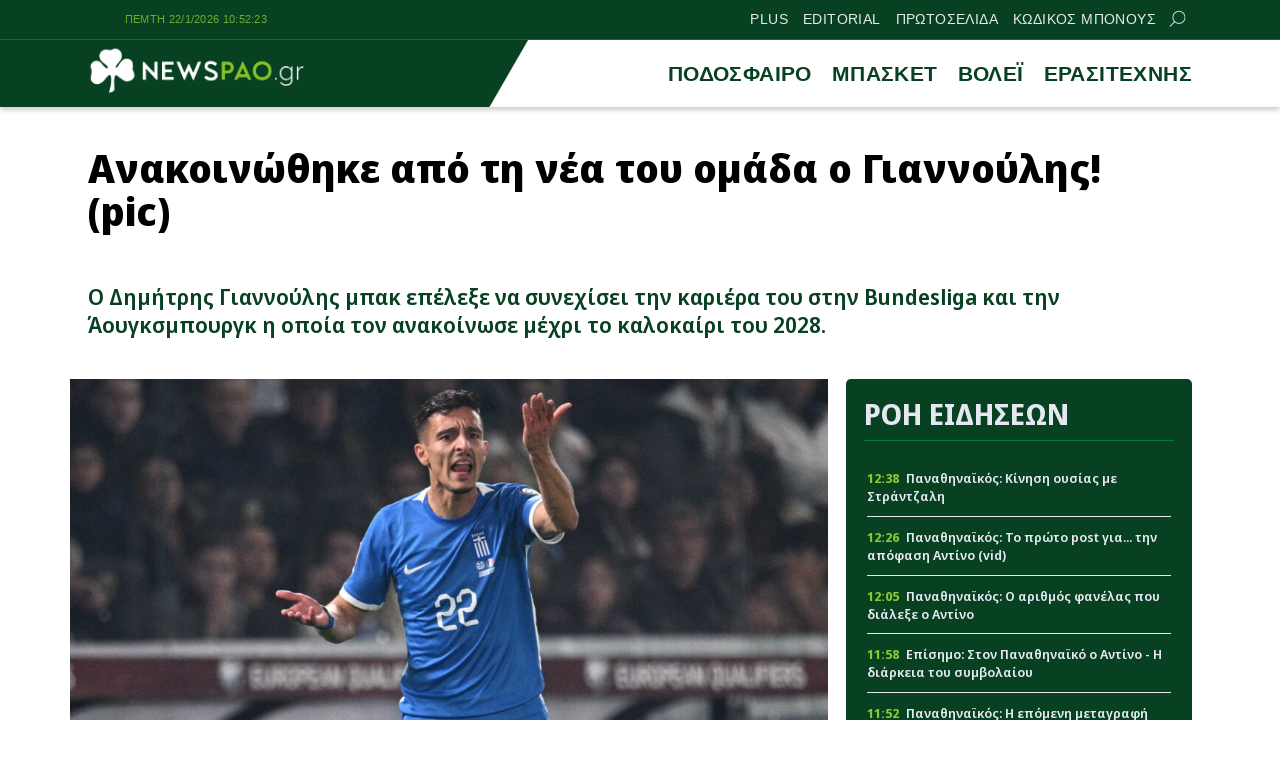

--- FILE ---
content_type: text/html; charset=UTF-8
request_url: https://newspao.gr/podosfairo/587361_anakoinothike-apo-ti-nea-toy-omada-o-giannoylis-pic.html
body_size: 18555
content:
<!doctype html>
<html lang="el" class="no-js">
	    <head>
		<meta charset="UTF-8">
			<meta name="referrer" content="always" />
	<meta http-equiv="X-UA-Compatible" content="IE=edge,chrome=1">
	<meta name="viewport" content="width=device-width, initial-scale=1.0">
	<meta name="theme-color" content="#084022">
	<meta name="msapplication-navbutton-color" content="#084022">
	<meta name="apple-mobile-web-app-capable" content="yes">
	<meta name="apple-mobile-web-app-status-bar-style" content="black-translucent">
	<meta name="robots" content="max-image-preview:large">
		
	<meta property="fb:pages" content="https://www.facebook.com/newspao.gr">
	<meta property="og:locale" content="el_GR">
	<meta property="og:site_name" content="Newspao.gr">
	<meta property="og:type" content="article">		
	<meta property="og:url" content="https://newspao.gr/podosfairo/587361_anakoinothike-apo-ti-nea-toy-omada-o-giannoylis-pic.html">
	<meta property="og:updated_time" content="2024-07-23T16:49:11+03:00">
	<meta property="og:title" content="Ανακοινώθηκε από τη νέα του ομάδα ο Γιαννούλης! (pic) | ΠΑΟ νέα και Ειδήσεις">
	<meta property="og:description" content="Ο Δημήτρης Γιαννούλης μπακ επέλεξε να συνεχίσει την καριέρα του στην Bundesliga και την Άουγκσμπουργκ η οποία τον ανακοίνωσε μέχρι το καλοκαίρι του 2028. | Δημήτρης Γιαννούλης | Παναθηναϊκός Ειδήσεις Ποδόσφαιρο - ΠΑΟ νεα | ΠΑΝΑΘΗΝΑΙΚΟΣ ΠΟΔΟΣΦΑΙΡΟ">
	<meta property="og:image" content="https://newspao.gr/wp-content/uploads/og/582802.jpg">
	<meta property="og:image:url" content="https://newspao.gr/wp-content/uploads/og/582802.jpg">
	<meta property="og:image:secure_url" content="https://newspao.gr/wp-content/uploads/og/582802.jpg">
	<meta property="og:image:width" content="2560">
	<meta property="og:image:height" content="1707">
			<meta property="article:section" content="Παναθηναϊκός Ειδήσεις Ποδόσφαιρο - ΠΑΟ νεα">
				<meta property="article:tag" content="Δημήτρης Γιαννούλης">
			<meta property="article:tag" content="Παναθηναϊκός Ειδήσεις Ποδόσφαιρο - ΠΑΟ νεα">
			<meta property="article:tag" content="ΠΑΝΑΘΗΝΑΙΚΟΣ ΠΟΔΟΣΦΑΙΡΟ">
				<meta property="article:published_time" content="2024-07-23T16:49:11+03:00">
		<meta property="article:modified_time" content="2024-07-23T16:49:11+03:00">
	<meta name="twitter:card" content="summary_large_image">
	<meta name="twitter:title" content="Ανακοινώθηκε από τη νέα του ομάδα ο Γιαννούλης! (pic) | ΠΑΟ νέα και Ειδήσεις">
	<meta name="twitter:url" content="https://newspao.gr/podosfairo/587361_anakoinothike-apo-ti-nea-toy-omada-o-giannoylis-pic.html">
	<meta name="twitter:description" content="Ο Δημήτρης Γιαννούλης μπακ επέλεξε να συνεχίσει την καριέρα του στην Bundesliga και την Άουγκσμπουργκ η οποία τον ανακοίνωσε μέχρι το καλοκαίρι του 2028. | Δημήτρης Γιαννούλης | Παναθηναϊκός Ειδήσεις Ποδόσφαιρο - ΠΑΟ νεα | ΠΑΝΑΘΗΝΑΙΚΟΣ ΠΟΔΟΣΦΑΙΡΟ">
	<meta name="twitter:image" content="https://newspao.gr/wp-content/uploads/og/582802.jpg">
	<link rel="image_src" href="https://newspao.gr/wp-content/uploads/og/582802.jpg">
	
	
<script data-schema="NewsArticle" type="application/ld+json">		
	{"@context":"http://schema.org",
		"@type":"NewsArticle",
		"@id":"https://newspao.gr/podosfairo/587361_anakoinothike-apo-ti-nea-toy-omada-o-giannoylis-pic.html",
		"description":"Ο Δημήτρης Γιαννούλης μπακ επέλεξε να συνεχίσει την καριέρα του στην Bundesliga και την Άουγκσμπουργκ η οποία τον ανακοίνωσε μέχρι το καλοκαίρι του 2028. | Δημήτρης Γιαννούλης | Παναθηναϊκός Ειδήσεις Ποδόσφαιρο - ΠΑΟ νεα | ΠΑΝΑΘΗΝΑΙΚΟΣ ΠΟΔΟΣΦΑΙΡΟ",
		"image": {
				"@type": "ImageObject",
				"url": "https://newspao.gr/wp-content/uploads/og/582802.jpg",
				"width": 2560,
				"height": 1707			},
		"url": "https://newspao.gr/podosfairo/587361_anakoinothike-apo-ti-nea-toy-omada-o-giannoylis-pic.html",
		"alternativeHeadline":"Ανακοινώθηκε από τη νέα του ομάδα ο Γιαννούλης! (pic) | ΠΑΟ νέα και Ειδήσεις",
		"dateCreated":"2024-07-23T16:49:11+03:00",
		"dateModified":"2024-07-23T16:49:11+03:00",
		"datePublished":"2024-07-23T16:49:11+03:00",
		"isAccessibleForFree": "http://schema.org/True",
		"keywords":"Δημήτρης Γιαννούλης,Παναθηναϊκός Ειδήσεις Ποδόσφαιρο - ΠΑΟ νεα,ΠΑΝΑΘΗΝΑΙΚΟΣ ΠΟΔΟΣΦΑΙΡΟ",
		"articleSection": "Παναθηναϊκός Ειδήσεις Ποδόσφαιρο - ΠΑΟ νεα",
		"headline":"Ανακοινώθηκε από τη νέα του ομάδα ο Γιαννούλης! (pic) | ΠΑΟ νέα και Ειδήσεις",
		"wordCount":"154",
		"author":{
			"@type":"Person",
			"name":"Σπύρος Φλώρος",
			"url" : "https://newspao.gr/author/newspao_gr",
			"description" : "Η μεγάλη του αγάπη είναι ο Παναθηναϊκός. Ο Σπύρος Φλώρος σπούδασε δημοσιογραφία με σκοπό να υπηρετεί την αγαπημένη του ομάδα. Από μικρός ασχολείται με την αγαπημένο του Παναθηναϊκό. Γνωρίζει Αγγλικά. Επικοινωνία: spyros.floros@newspao.gr"
		},
		"thumbnailUrl":"https://newspao.gr/wp-content/uploads/og/582802.jpg",
		"articleBody": "Ο πρώην αμυντικός του ΠΑΟΚ και της Νόριτς ο οποίος έπαιξε δυνατά για τον Παναθηναϊκό.

Ο Γιαννούλης επέλεξε την φανέλα με τον αριθμό 13 και πόζαρε για τις πρώτες φωτογραφίες στον νέο σταθμό της καριέρας του.

Στόχος του παίκτη ήταν να παραμείνει στον εξωτερικό με τον Παναθηναϊκό να του καταθέτει μια εξαιρετική πρόταση όμως να μην τον κάνει δικό του.

Αναλυτικά οι δηλώσεις του:

«Οι συζητήσεις με την Άουγκσμπουργκ ήταν πολύ θετικές από το ξεκίνημα και είμαι πολύ χαρούμενος που θα ενταχθώ στην προετοιμασία που θα γίνει στην Νότιο Αφρική.

Είναι μία καλή ευκαιρία να γνωρίσω την ομάδα και να προσαρμοστώ γρήγορα. Είναι κάτι πολύ σημαντικό για μένα, διότι θέλω να εντυπωσιάσω από την αρχή με τις εμφανίσεις μου και την προσήλωση μου, ώστε να πετύχουμε τους κοινούς μας στόχους»

Δείτε παρακάτω:

Our new number 13, Dimitris Giannoulis &#x1f44f;

FC Augsburg welcomes the Greek international who joins us on a contract until 2028. Welcome, Dimitris! pic.twitter.com/iu8vcz42jx

— FC Augsburg (@FCA_World) July 23, 2024


&nbsp;",
		"mainEntityOfPage": {
			"@type": "WebPage",
			"url": "https://newspao.gr/podosfairo/587361_anakoinothike-apo-ti-nea-toy-omada-o-giannoylis-pic.html",
			"name":"Ανακοινώθηκε από τη νέα του ομάδα ο Γιαννούλης! (pic) | ΠΑΟ νέα και Ειδήσεις",
			"thumbnailUrl":"https://newspao.gr/wp-content/uploads/og/582802.jpg",
			"dateCreated":"2024-07-23T16:49:11+03:00",
			"dateModified":"2024-07-23T16:49:11+03:00",
			"datePublished":"2024-07-23T16:49:11+03:00",
			"inLanguage": "el",
			"breadcrumb" : {
			"@type" : "BreadcrumbList",
			"itemListElement" : [{
				"@type" : "ListItem",
				"position" : "1",
				"name" : "Newspao.gr",
				"item" : {
					"@type" : "Thing",
					"@id" : "https://newspao.gr"
				}
			},
			{
				"@type" : "ListItem",
				"position" : "2",
				"name" : "Παναθηναϊκός Ειδήσεις Ποδόσφαιρο - ΠΑΟ νεα",
				"item" : {
					"@type" : "Thing",
					"@id" : "https://newspao.gr/podosfairo"
				}
			},
			{
				"@type" : "ListItem",
				"position" : "3",
				"name" : "Ανακοινώθηκε από τη νέα του ομάδα ο Γιαννούλης! (pic) | ΠΑΟ νέα και Ειδήσεις"
			}]
			}
		
		},
		"about":[
				{
				"@type" : "Thing",
				"name" : "Δημήτρης Γιαννούλης"
			},				{
				"@type" : "Thing",
				"name" : "Παναθηναϊκός Ειδήσεις Ποδόσφαιρο - ΠΑΟ νεα"
			},				{
				"@type" : "Thing",
				"name" : "ΠΑΝΑΘΗΝΑΙΚΟΣ ΠΟΔΟΣΦΑΙΡΟ"
			}			],
			"publisher":{
				"@type":"NewsMediaOrganization",
				"name":"Newspao.gr",
				"url":"https://newspao.gr",
				"sameAs": [
					"https://www.facebook.com/newspao.gr"
				],
			"logo":{
				"@type":"ImageObject",
				"url":"https://newspao.gr/wp-content/themes/netway_newspao/img/np_logo.png",
				"width":480,
				"height":105
			}
			}
	}
		
		</script><script data-schema="NewsMediaOrganization" type="application/ld+json">		
		{"@context":"http://schema.org",
		"@type":"NewsMediaOrganization",
		"name":"Newspao.gr",
		"url":"https://newspao.gr",
		"logo":{
				"@type":"ImageObject",
				"url":"https://newspao.gr/wp-content/themes/netway_newspao/img/np_logo.png",
				"width":480,
				"height":105
			}
		
	}
	</script>			
	<script src="//cdn.orangeclickmedia.com/tech/newspao.gr/ocm.js" async="async"></script>
	<meta name="google-site-verification" content="oYi4Ni5Ln3OTsgXdOhTRUoEpJ_VfOAMKp821quiya0k" />

<script>!function(n){if(!window.cnx){window.cnx={},window.cnx.cmd=[];var t=n.createElement('iframe');t.src='javascript:false'; t.display='none',t.onload=function(){var n=t.contentWindow.document,c=n.createElement('script');c.src='//cd.connatix.com/connatix.player.js?cid=802bc865-afca-472a-8b42-6b7ce9fd58ba&pid=f5bae7ae-be72-45c7-a59b-be958af44c58',c.setAttribute('async','1'),c.setAttribute('type','text/javascript'),n.body.appendChild(c)},n.head.appendChild(t)}}(document);</script>

<script>!function(n){if(!window.cnx){window.cnx={},window.cnx.cmd=[];var t=n.createElement('iframe');t.src='javascript:false'; t.display='none',t.onload=function(){var n=t.contentWindow.document,c=n.createElement('script');c.src='//cd.connatix.com/connatix.player.js?cid=802bc865-afca-472a-8b42-6b7ce9fd58ba&pid=a96593e8-84af-4293-9138-8b05ee8c28d2',c.setAttribute('async','1'),c.setAttribute('type','text/javascript'),n.body.appendChild(c)},n.head.appendChild(t)}}(document);</script>

<script data-moa-script src="//servedbynxus.com/o.js?uid=50e38713ff8c26f6a049cb1d" type="text/javascript"></script>	<script src="https://t.atmng.io/adweb/xaa06cpWl.prod.js" async></script>

		<style>
#wpadminbar #wp-admin-bar-wccp_free_top_button .ab-icon:before {
	content: "\f160";
	color: #02CA02;
	top: 3px;
}
#wpadminbar #wp-admin-bar-wccp_free_top_button .ab-icon {
	transform: rotate(45deg);
}
</style>
<meta name='robots' content='index, follow, max-image-preview:large, max-snippet:-1, max-video-preview:-1' />

	<!-- This site is optimized with the Yoast SEO Premium plugin v22.4 (Yoast SEO v22.4) - https://yoast.com/wordpress/plugins/seo/ -->
	<title>Ανακοινώθηκε από τη νέα του ομάδα ο Γιαννούλης! (pic) | ΠΑΟ νέα και Ειδήσεις</title>
	<meta name="description" content="Ο Δημήτρης Γιαννούλης μπακ επέλεξε να συνεχίσει την καριέρα του στην Bundesliga και την Άουγκσμπουργκ η οποία τον ανακοίνωσε μέχρι το καλοκαίρι του 2028." />
	<link rel="canonical" href="https://newspao.gr/podosfairo/587361_anakoinothike-apo-ti-nea-toy-omada-o-giannoylis-pic.html" />
	<!-- / Yoast SEO Premium plugin. -->


<link rel='dns-prefetch' href='//fonts.googleapis.com' />
<link rel='stylesheet' id='sgr-css' href='https://newspao.gr/wp-content/plugins/simple-google-recaptcha/sgr.css?ver=1701791192' type='text/css' media='all' />
<style id='classic-theme-styles-inline-css' type='text/css'>
/*! This file is auto-generated */
.wp-block-button__link{color:#fff;background-color:#32373c;border-radius:9999px;box-shadow:none;text-decoration:none;padding:calc(.667em + 2px) calc(1.333em + 2px);font-size:1.125em}.wp-block-file__button{background:#32373c;color:#fff;text-decoration:none}
</style>
<link rel='stylesheet' id='required-css' href='https://newspao.gr/wp-content/themes/netway_newspao/css/required.css?ver=1.91' type='text/css' media='all' />
<link rel='stylesheet' id='main-css' href='https://newspao.gr/wp-content/themes/netway_newspao/css/main.css?ver=1.91' type='text/css' media='all' />
<link rel='stylesheet' id='responsive-css' href='https://newspao.gr/wp-content/themes/netway_newspao/css/responsive.css?ver=1.91' type='text/css' media='all' />
<link rel='stylesheet' id='__EPYT__style-css' href='https://newspao.gr/wp-content/plugins/youtube-embed-plus/styles/ytprefs.min.css?ver=14.2.1' type='text/css' media='all' />
<style id='__EPYT__style-inline-css' type='text/css'>

                .epyt-gallery-thumb {
                        width: 33.333%;
                }
                
</style>
<script type="text/javascript" id="sgr-js-extra">
/* <![CDATA[ */
var sgr = {"sgr_site_key":"6Lc-60wUAAAAAA6vy8XLDGEJDDo4AlgxpiC_kwVO"};
/* ]]> */
</script>
<script type="text/javascript" src="https://newspao.gr/wp-content/plugins/simple-google-recaptcha/sgr.js?ver=1712667324" id="sgr-js"></script>
<script type="text/javascript" src="https://newspao.gr/wp-includes/js/jquery/jquery.min.js?ver=3.7.1" id="jquery-core-js"></script>
<script type="text/javascript" id="__ytprefs__-js-extra">
/* <![CDATA[ */
var _EPYT_ = {"ajaxurl":"https:\/\/newspao.gr\/wp-admin\/admin-ajax.php","security":"5f8a0a44e2","gallery_scrolloffset":"20","eppathtoscripts":"https:\/\/newspao.gr\/wp-content\/plugins\/youtube-embed-plus\/scripts\/","eppath":"https:\/\/newspao.gr\/wp-content\/plugins\/youtube-embed-plus\/","epresponsiveselector":"[\"iframe.__youtube_prefs__\",\"iframe[src*='youtube.com']\",\"iframe[src*='youtube-nocookie.com']\",\"iframe[data-ep-src*='youtube.com']\",\"iframe[data-ep-src*='youtube-nocookie.com']\",\"iframe[data-ep-gallerysrc*='youtube.com']\"]","epdovol":"1","version":"14.2.1","evselector":"iframe.__youtube_prefs__[src], iframe[src*=\"youtube.com\/embed\/\"], iframe[src*=\"youtube-nocookie.com\/embed\/\"]","ajax_compat":"","maxres_facade":"eager","ytapi_load":"light","pause_others":"","stopMobileBuffer":"1","facade_mode":"","not_live_on_channel":"","vi_active":"","vi_js_posttypes":[]};
/* ]]> */
</script>
<script type="text/javascript" src="https://newspao.gr/wp-content/plugins/youtube-embed-plus/scripts/ytprefs.min.js?ver=14.2.1" id="__ytprefs__-js"></script>
<script type="text/javascript" id="wbcr_clearfy-css-lazy-load-js-extra">
/* <![CDATA[ */
var wbcr_clearfy_async_links = {"wbcr_clearfy-google-fonts":"https:\/\/fonts.googleapis.com\/css2?family=Noto%20Sans%20Display:ital,wght@0,100;0,200;0,300;0,400;0,500;0,600;0,700;0,800;0,900;1,100;1,200;1,300;1,400;1,500;1,600;1,700;1,800;1,900&display=swap"};
/* ]]> */
</script>
<script type="text/javascript" src="https://newspao.gr/wp-content/plugins/clearfy/assets/js/css-lazy-load.min.js?ver=2.2.1" id="wbcr_clearfy-css-lazy-load-js"></script>
<script id="wpcp_disable_selection" type="text/javascript">
var image_save_msg='You are not allowed to save images!';
	var no_menu_msg='Context Menu disabled!';
	var smessage = "Content is protected !!";

function disableEnterKey(e)
{
	var elemtype = e.target.tagName;
	
	elemtype = elemtype.toUpperCase();
	
	if (elemtype == "TEXT" || elemtype == "TEXTAREA" || elemtype == "INPUT" || elemtype == "PASSWORD" || elemtype == "SELECT" || elemtype == "OPTION" || elemtype == "EMBED")
	{
		elemtype = 'TEXT';
	}
	
	if (e.ctrlKey){
     var key;
     if(window.event)
          key = window.event.keyCode;     //IE
     else
          key = e.which;     //firefox (97)
    //if (key != 17) alert(key);
     if (elemtype!= 'TEXT' && (key == 97 || key == 65 || key == 67 || key == 99 || key == 88 || key == 120 || key == 26 || key == 85  || key == 86 || key == 83 || key == 43 || key == 73))
     {
		if(wccp_free_iscontenteditable(e)) return true;
		show_wpcp_message('You are not allowed to copy content or view source');
		return false;
     }else
     	return true;
     }
}


/*For contenteditable tags*/
function wccp_free_iscontenteditable(e)
{
	var e = e || window.event; // also there is no e.target property in IE. instead IE uses window.event.srcElement
  	
	var target = e.target || e.srcElement;

	var elemtype = e.target.nodeName;
	
	elemtype = elemtype.toUpperCase();
	
	var iscontenteditable = "false";
		
	if(typeof target.getAttribute!="undefined" ) iscontenteditable = target.getAttribute("contenteditable"); // Return true or false as string
	
	var iscontenteditable2 = false;
	
	if(typeof target.isContentEditable!="undefined" ) iscontenteditable2 = target.isContentEditable; // Return true or false as boolean

	if(target.parentElement.isContentEditable) iscontenteditable2 = true;
	
	if (iscontenteditable == "true" || iscontenteditable2 == true)
	{
		if(typeof target.style!="undefined" ) target.style.cursor = "text";
		
		return true;
	}
}

////////////////////////////////////
function disable_copy(e)
{	
	var e = e || window.event; // also there is no e.target property in IE. instead IE uses window.event.srcElement
	
	var elemtype = e.target.tagName;
	
	elemtype = elemtype.toUpperCase();
	
	if (elemtype == "TEXT" || elemtype == "TEXTAREA" || elemtype == "INPUT" || elemtype == "PASSWORD" || elemtype == "SELECT" || elemtype == "OPTION" || elemtype == "EMBED")
	{
		elemtype = 'TEXT';
	}
	
	if(wccp_free_iscontenteditable(e)) return true;
	
	var isSafari = /Safari/.test(navigator.userAgent) && /Apple Computer/.test(navigator.vendor);
	
	var checker_IMG = '';
	if (elemtype == "IMG" && checker_IMG == 'checked' && e.detail >= 2) {show_wpcp_message(alertMsg_IMG);return false;}
	if (elemtype != "TEXT")
	{
		if (smessage !== "" && e.detail == 2)
			show_wpcp_message(smessage);
		
		if (isSafari)
			return true;
		else
			return false;
	}	
}

//////////////////////////////////////////
function disable_copy_ie()
{
	var e = e || window.event;
	var elemtype = window.event.srcElement.nodeName;
	elemtype = elemtype.toUpperCase();
	if(wccp_free_iscontenteditable(e)) return true;
	if (elemtype == "IMG") {show_wpcp_message(alertMsg_IMG);return false;}
	if (elemtype != "TEXT" && elemtype != "TEXTAREA" && elemtype != "INPUT" && elemtype != "PASSWORD" && elemtype != "SELECT" && elemtype != "OPTION" && elemtype != "EMBED")
	{
		return false;
	}
}	
function reEnable()
{
	return true;
}
document.onkeydown = disableEnterKey;
document.onselectstart = disable_copy_ie;
if(navigator.userAgent.indexOf('MSIE')==-1)
{
	document.onmousedown = disable_copy;
	document.onclick = reEnable;
}
function disableSelection(target)
{
    //For IE This code will work
    if (typeof target.onselectstart!="undefined")
    target.onselectstart = disable_copy_ie;
    
    //For Firefox This code will work
    else if (typeof target.style.MozUserSelect!="undefined")
    {target.style.MozUserSelect="none";}
    
    //All other  (ie: Opera) This code will work
    else
    target.onmousedown=function(){return false}
    target.style.cursor = "default";
}
//Calling the JS function directly just after body load
window.onload = function(){disableSelection(document.body);};

//////////////////special for safari Start////////////////
var onlongtouch;
var timer;
var touchduration = 1000; //length of time we want the user to touch before we do something

var elemtype = "";
function touchstart(e) {
	var e = e || window.event;
  // also there is no e.target property in IE.
  // instead IE uses window.event.srcElement
  	var target = e.target || e.srcElement;
	
	elemtype = window.event.srcElement.nodeName;
	
	elemtype = elemtype.toUpperCase();
	
	if(!wccp_pro_is_passive()) e.preventDefault();
	if (!timer) {
		timer = setTimeout(onlongtouch, touchduration);
	}
}

function touchend() {
    //stops short touches from firing the event
    if (timer) {
        clearTimeout(timer);
        timer = null;
    }
	onlongtouch();
}

onlongtouch = function(e) { //this will clear the current selection if anything selected
	
	if (elemtype != "TEXT" && elemtype != "TEXTAREA" && elemtype != "INPUT" && elemtype != "PASSWORD" && elemtype != "SELECT" && elemtype != "EMBED" && elemtype != "OPTION")	
	{
		if (window.getSelection) {
			if (window.getSelection().empty) {  // Chrome
			window.getSelection().empty();
			} else if (window.getSelection().removeAllRanges) {  // Firefox
			window.getSelection().removeAllRanges();
			}
		} else if (document.selection) {  // IE?
			document.selection.empty();
		}
		return false;
	}
};

document.addEventListener("DOMContentLoaded", function(event) { 
    window.addEventListener("touchstart", touchstart, false);
    window.addEventListener("touchend", touchend, false);
});

function wccp_pro_is_passive() {

  var cold = false,
  hike = function() {};

  try {
	  const object1 = {};
  var aid = Object.defineProperty(object1, 'passive', {
  get() {cold = true}
  });
  window.addEventListener('test', hike, aid);
  window.removeEventListener('test', hike, aid);
  } catch (e) {}

  return cold;
}
/*special for safari End*/
</script>
<script id="wpcp_disable_Right_Click" type="text/javascript">
document.ondragstart = function() { return false;}
	function nocontext(e) {
	   return false;
	}
	document.oncontextmenu = nocontext;
</script>
<style>
.unselectable
{
-moz-user-select:none;
-webkit-user-select:none;
cursor: default;
}
html
{
-webkit-touch-callout: none;
-webkit-user-select: none;
-khtml-user-select: none;
-moz-user-select: none;
-ms-user-select: none;
user-select: none;
-webkit-tap-highlight-color: rgba(0,0,0,0);
}
</style>
<script id="wpcp_css_disable_selection" type="text/javascript">
var e = document.getElementsByTagName('body')[0];
if(e)
{
	e.setAttribute('unselectable',"on");
}
</script>
      <meta name="onesignal" content="wordpress-plugin"/>
            <script>

      window.OneSignal = window.OneSignal || [];

      OneSignal.push( function() {
        OneSignal.SERVICE_WORKER_UPDATER_PATH = "OneSignalSDKUpdaterWorker.js.php";
                      OneSignal.SERVICE_WORKER_PATH = "OneSignalSDKWorker.js.php";
                      OneSignal.SERVICE_WORKER_PARAM = { scope: "/" };
        OneSignal.setDefaultNotificationUrl("https://newspao.gr");
        var oneSignal_options = {};
        window._oneSignalInitOptions = oneSignal_options;

        oneSignal_options['wordpress'] = true;
oneSignal_options['appId'] = '1b2305a1-4742-42ff-a443-2dfbc194437c';
oneSignal_options['allowLocalhostAsSecureOrigin'] = true;
oneSignal_options['welcomeNotification'] = { };
oneSignal_options['welcomeNotification']['disable'] = true;
oneSignal_options['path'] = "https://newspao.gr/wp-content/plugins/onesignal-free-web-push-notifications/sdk_files/";
oneSignal_options['safari_web_id'] = "web.onesignal.auto.5d56d362-2565-48e1-9c7d-b5c325eeeb04";
oneSignal_options['persistNotification'] = true;
oneSignal_options['promptOptions'] = { };
oneSignal_options['promptOptions']['actionMessage'] = "Θέλεις να μαθαίνεις πρώτος όλα τα νέα του Παναθηναϊκου;";
oneSignal_options['promptOptions']['exampleNotificationTitleDesktop'] = "Παράδειγμα ειδοποίησης";
oneSignal_options['promptOptions']['exampleNotificationMessageDesktop'] = "Οι ειδοποιήσεις θα εμφανίζονται στον υπολογιστή σας";
oneSignal_options['promptOptions']['exampleNotificationTitleMobile'] = "Παράδειγμα ειδοποίησης";
oneSignal_options['promptOptions']['exampleNotificationMessageMobile'] = "Οι ειδοποιήσεις θα εμφανίζονται στο κινητό/τάμπλετ σας";
oneSignal_options['promptOptions']['exampleNotificationCaption'] = "Μπορείτε να απεγγραφείτε οποιαδήποτε στιγμή";
oneSignal_options['promptOptions']['acceptButtonText'] = "ΟΧΙ";
oneSignal_options['promptOptions']['cancelButtonText'] = "ΝΑΙ";
oneSignal_options['promptOptions']['siteName'] = "https://newspao.gr";
oneSignal_options['promptOptions']['autoAcceptTitle'] = "Επιλέξτε Εγγραφή";
oneSignal_options['notifyButton'] = { };
oneSignal_options['notifyButton']['enable'] = true;
oneSignal_options['notifyButton']['position'] = 'bottom-left';
oneSignal_options['notifyButton']['theme'] = 'inverse';
oneSignal_options['notifyButton']['size'] = 'small';
oneSignal_options['notifyButton']['showCredit'] = true;
oneSignal_options['notifyButton']['text'] = {};
oneSignal_options['notifyButton']['text']['tip.state.unsubscribed'] = 'Εγγραφείτε στις ειδοποιήσεις';
oneSignal_options['notifyButton']['text']['tip.state.subscribed'] = 'Εγγραφήκατε με επιτυχία στις ειδοποιήσεις';
oneSignal_options['notifyButton']['text']['tip.state.blocked'] = 'Έχετε μπλοκάρει τις ειδοποιήσεις';
oneSignal_options['notifyButton']['text']['message.action.subscribed'] = 'Ευχαριστούμε για την εγγραφή σας';
oneSignal_options['notifyButton']['text']['message.action.resubscribed'] = 'Είστε εγγεγραμμένος στις ειδοποιήσεις';
oneSignal_options['notifyButton']['text']['message.action.unsubscribed'] = 'Δεν θα λάβετε ειδοποίηση στο μέλλον';
oneSignal_options['notifyButton']['text']['dialog.main.title'] = 'Θέλετε να λαμβάνετε ειδοποιήσεις για όλα τα νέα του ΠΑΟ;';
oneSignal_options['notifyButton']['text']['dialog.main.button.subscribe'] = 'Εγγραφή';
oneSignal_options['notifyButton']['text']['dialog.main.button.unsubscribe'] = 'Απεγγραφή';
oneSignal_options['notifyButton']['text']['dialog.blocked.title'] = 'Επιλέξτε εδώ για να λαμβάνετε ειδοποιήσεις';
oneSignal_options['notifyButton']['text']['dialog.blocked.message'] = 'Ακολουθήστε τις οδηγίες για να λαμβάνετε ειδοποιήσεις';
oneSignal_options['notifyButton']['colors'] = {};
oneSignal_options['notifyButton']['offset'] = {};
oneSignal_options['notifyButton']['offset']['bottom'] = '12px';
oneSignal_options['notifyButton']['offset']['left'] = '12px';
oneSignal_options['notifyButton']['offset']['right'] = '12px';
                OneSignal.init(window._oneSignalInitOptions);
                OneSignal.showSlidedownPrompt();      });

      function documentInitOneSignal() {
        var oneSignal_elements = document.getElementsByClassName("OneSignal-prompt");

        var oneSignalLinkClickHandler = function(event) { OneSignal.push(['registerForPushNotifications']); event.preventDefault(); };        for(var i = 0; i < oneSignal_elements.length; i++)
          oneSignal_elements[i].addEventListener('click', oneSignalLinkClickHandler, false);
      }

      if (document.readyState === 'complete') {
           documentInitOneSignal();
      }
      else {
           window.addEventListener("load", function(event){
               documentInitOneSignal();
          });
      }
    </script>
<link rel="icon" href="https://newspao.gr/wp-content/uploads/2022/09/cropped-trifilli_512x512-32x32.png" sizes="32x32" />
<link rel="icon" href="https://newspao.gr/wp-content/uploads/2022/09/cropped-trifilli_512x512-192x192.png" sizes="192x192" />
<link rel="apple-touch-icon" href="https://newspao.gr/wp-content/uploads/2022/09/cropped-trifilli_512x512-180x180.png" />
<meta name="msapplication-TileImage" content="https://newspao.gr/wp-content/uploads/2022/09/cropped-trifilli_512x512-270x270.png" />
		<style type="text/css" id="wp-custom-css">
			.post-header {
    padding: 0em 0 1em;
}
.textlink_ad{
display:block;
width:100%;
font-size: 0.9em;
line-height:1.2em
}
.ad_unit {
    flex-direction: column;
    gap: 2em;
    align-items: center;
}
.footer-top {
    width: 900px;
    text-align: center;
    font-size: 13px;
    line-height: 18px;
    font-style: italic;
    max-width: 100%;
    color: var(--light);
    letter-spacing: 0.3px;
}
.footer-menu {
    margin: 1em auto 0em;
}
.footer-menu.tos_menu {
    margin: 0 auto 2em;
}
.viber_link{
background: #59267c!important;
}
.viber_link:hover{
background: #8f5db7!important;
}

.onesignal-reset {
  z-index: 99999 !important;
}
.ad_unit:empty {
    display: none !important;
}

.archive_inline_banner{
grid-row: 2 / 2;
}

@media(min-width:1024px){
.archive_inline_banner{
grid-column: 1 / span 2;
grid-row: 2 / 2;
}
}

.archive_billboard {
    width: 100%;
    margin-top: 1em;
    margin-bottom: -1em;
}

article.video {
    margin-top: 2em;
}

#ocm-billboard1, #ocm-billboard2,.ob-smartfeed-wrapper {
    min-height: 250px;
}

*[id*="rw_ad"] {
    z-index: 2147483698;
top: 0;
}

a#qc-cmp2-persistent-link {
    font-size: 9px;
    padding: 0 5px;
    font-weight: 400;
}
a#qc-cmp2-persistent-link img {
    margin-right: 3px;
    width: 12px;
    height: 13px;
}
/*
.testad_unit{
min-height:250px;
background:#f5f5f5;
}
*/
@media (max-width: 480px) {
    .post-body .testad_unit {
        width: calc(100% + 2em) !important;
        max-width: calc(100% + 2em) !important;
        margin-left: -1em;
    }
}
#banner_home_sidebar_ad {
    margin-top: 0;
}

.container, main, .header-top, article, .item_thumb,.main_menu_container,figure{
position:relative;
}

.topstickyad {
    display: block;
    margin: 0 auto;
    width: 320px;
    height: 90px;
	position: relative;
}
.topsticky {
    z-index: 898;
    display: block;
    position: sticky;
    top: var(--from-top);
    width: 100%;
}
.topsticky-close {
    position: absolute;
    top: 0;
    right: 0;
    width: 18px;
    height: 18px;
    line-height: 16px;
    text-align: center;
    font-size: 16px;
    font-weight: 700;
    background: rgba(0, 0, 0, 0.6);
    color: #fff;
    border-radius: 0;
    z-index: 5;
    cursor: pointer;
    user-select: none;
}
@media(min-width:768px){
.mobileonly {
    display: none;
}
}		</style>
				
    </head>

	<body data-rsssl=1>		
<div id="sas_81171"></div>			<div class="header-top">
					<div class="container justify_between">
					<div id="clock" class="tagline"></div>
						<div class="main_menu_container">		<a href="https://newspao.gr/plus" title="PLUS" target="_self">PLUS</a>
		
				<a href="https://newspao.gr/editorial" title="EDITORIAL" target="_self">EDITORIAL</a>
		
				<a href="https://newspao.gr/protoselida" title="ΠΡΩΤΟΣΕΛΙΔΑ" target="_self">ΠΡΩΤΟΣΕΛΙΔΑ</a>
		
				<a href="https://www.kodikosbonus.com" title="ΚΩΔΙΚΟΣ ΜΠΟΝΟΥΣ" target="_blank">ΚΩΔΙΚΟΣ ΜΠΟΝΟΥΣ</a>
		
			<form class="search-form top-search header-search" action="GET">
					<input type="text" name="s" id="s" placeholder="Αναζήτηση..." required="">
					<button type="submit"><svg xmlns="http://www.w3.org/2000/svg" width="17" height="16" viewBox="0 0 24 24" fill="none"> <path fill-rule="evenodd" clip-rule="evenodd" d="M6.47506 0.780905C4.07982 1.79886 2.18707 3.72662 1.21319 6.1401C0.239299 8.55359 0.264054 11.2551 1.282 13.6503C2.29995 16.0456 4.22771 17.9383 6.6412 18.9122C9.05468 19.8861 11.7562 19.8613 14.1514 18.8434C15.0862 18.4461 15.9445 17.9103 16.7015 17.261L23.2198 23.7803C23.5127 24.0732 23.9875 24.0733 24.2805 23.7804C24.5734 23.4875 24.5734 23.0126 24.2805 22.7197L17.7621 16.2004C18.4501 15.3981 19.0104 14.4827 19.4133 13.4842C20.3872 11.0707 20.3624 8.36919 19.3445 5.97396C18.3265 3.57873 16.3988 1.68597 13.9853 0.712088C11.5718 -0.261799 8.87029 -0.237045 6.47506 0.780905ZM16.2161 15.6656C16.9872 14.8879 17.6045 13.9582 18.0223 12.9229C18.8473 10.8783 18.8263 8.58976 17.964 6.56066C17.1016 4.53156 15.4685 2.92813 13.424 2.10311C11.3794 1.27809 9.09086 1.29906 7.06176 2.16141C5.03265 3.02375 3.42923 4.65684 2.60421 6.7014C1.77919 8.74597 1.80016 11.0345 2.66251 13.0636C3.52485 15.0927 5.15794 16.6962 7.2025 17.5212C9.24707 18.3462 11.5356 18.3252 13.5647 17.4629C14.5446 17.0465 15.4251 16.4503 16.1667 15.7149C16.1745 15.7064 16.1826 15.6979 16.1909 15.6896C16.1991 15.6814 16.2075 15.6734 16.2161 15.6656Z"></path> </svg></button>
				</form>
</div>					</div>
			</div>
		<header class="header" role="banner">
			
			
				<div class="container justify_between">
					<div class="logo_container">
						<a href="/">
							<img width="220" height="48" src="https://newspao.gr/wp-content/themes/netway_newspao/img/np_logo.png" style="max-height:48px" alt="Newspao.gr"/>
						</a>
					</div>
					
					<div class="main_menu_container">
						<div class="main_menu">		<a href="https://newspao.gr/podosfairo" title="ΠΟΔΟΣΦΑΙΡΟ"  target="_self">ΠΟΔΟΣΦΑΙΡΟ</a>
		
				<a href="https://newspao.gr/basket" title="ΜΠΑΣΚΕΤ"  target="_self">ΜΠΑΣΚΕΤ</a>
		
				<a href="https://newspao.gr/volei" title="ΒΟΛΕΪ"  target="_self">ΒΟΛΕΪ</a>
		
				<a href="https://newspao.gr/erasitexnis" title="ΕΡΑΣΙΤΕΧΝΗΣ"  target="_self">ΕΡΑΣΙΤΕΧΝΗΣ</a>
		
		</div><div id="burger-menu" class=""> <span class="bar top-bar"></span> <span class="bar middle-bar"></span> <span class="bar bottom-bar"></span></div></div>				
			</div>
		</header>
		<div class="topsticky mobileonly">
  <a class="topstickyad" href="https://elabetgr.naralvin.com/?mid=329180_1931900" target="_blank">
    <span class="topsticky-close" aria-label="Close" role="button">&times;</span>
    <img src="https://newspao.gr/wp-content/uploads/2025/12/08/add-6026_launch_campaign___button-320x90-greek-1.gif" alt="advertisment" />
  </a>
</div>
<script>
  document.addEventListener("click", function (e) {
    if (!e.target.classList.contains("topsticky-close")) {
      return;
    }

    e.preventDefault();
    e.stopPropagation();

    var parent = e.target.closest(".topsticky");
    if (parent) {
      parent.remove();
    }
  });
</script>			<div id="expand-menu" class="full-menu">
<div class="container search-container">
		<div class="search-holder">
		<form class="search-form header-search" action="GET">
					<input type="text" name="s" id="s" placeholder="Αναζήτηση..." required="">
					<button type="submit"><svg xmlns="http://www.w3.org/2000/svg" width="17" height="16" viewBox="0 0 24 24" fill="none"> <path fill-rule="evenodd" clip-rule="evenodd" d="M6.47506 0.780905C4.07982 1.79886 2.18707 3.72662 1.21319 6.1401C0.239299 8.55359 0.264054 11.2551 1.282 13.6503C2.29995 16.0456 4.22771 17.9383 6.6412 18.9122C9.05468 19.8861 11.7562 19.8613 14.1514 18.8434C15.0862 18.4461 15.9445 17.9103 16.7015 17.261L23.2198 23.7803C23.5127 24.0732 23.9875 24.0733 24.2805 23.7804C24.5734 23.4875 24.5734 23.0126 24.2805 22.7197L17.7621 16.2004C18.4501 15.3981 19.0104 14.4827 19.4133 13.4842C20.3872 11.0707 20.3624 8.36919 19.3445 5.97396C18.3265 3.57873 16.3988 1.68597 13.9853 0.712088C11.5718 -0.261799 8.87029 -0.237045 6.47506 0.780905ZM16.2161 15.6656C16.9872 14.8879 17.6045 13.9582 18.0223 12.9229C18.8473 10.8783 18.8263 8.58976 17.964 6.56066C17.1016 4.53156 15.4685 2.92813 13.424 2.10311C11.3794 1.27809 9.09086 1.29906 7.06176 2.16141C5.03265 3.02375 3.42923 4.65684 2.60421 6.7014C1.77919 8.74597 1.80016 11.0345 2.66251 13.0636C3.52485 15.0927 5.15794 16.6962 7.2025 17.5212C9.24707 18.3462 11.5356 18.3252 13.5647 17.4629C14.5446 17.0465 15.4251 16.4503 16.1667 15.7149C16.1745 15.7064 16.1826 15.6979 16.1909 15.6896C16.1991 15.6814 16.2075 15.6734 16.2161 15.6656Z"></path> </svg></button>
				</form>
	</div>
	</div>
	<div class="container full-menu-container">
		
						
		<a class="mobile_menu_link" href="https://newspao.gr/podosfairo" title="ΠΟΔΟΣΦΑΙΡΟ"  target="_self">ΠΟΔΟΣΦΑΙΡΟ</a>
		
					
		<a class="mobile_menu_link" href="https://newspao.gr/basket" title="ΜΠΑΣΚΕΤ"  target="_self">ΜΠΑΣΚΕΤ</a>
		
					
		<a class="mobile_menu_link" href="https://newspao.gr/volei" title="ΒΟΛΕΪ"  target="_self">ΒΟΛΕΪ</a>
		
					
		<a class="mobile_menu_link" href="https://newspao.gr/erasitexnis" title="ΕΡΑΣΙΤΕΧΝΗΣ"  target="_self">ΕΡΑΣΙΤΕΧΝΗΣ</a>
		
				<a class="mobile_menu_link" href="https://newspao.gr/plus" title="PLUS" target="_self">PLUS</a>
		
				<a class="mobile_menu_link" href="https://newspao.gr/editorial" title="EDITORIAL" target="_self">EDITORIAL</a>
		
				<a class="mobile_menu_link" href="https://newspao.gr/protoselida" title="ΠΡΩΤΟΣΕΛΙΔΑ" target="_self">ΠΡΩΤΟΣΕΛΙΔΑ</a>
		
				<a class="mobile_menu_link" href="https://www.kodikosbonus.com" title="ΚΩΔΙΚΟΣ ΜΠΟΝΟΥΣ" target="_blank">ΚΩΔΙΚΟΣ ΜΠΟΝΟΥΣ</a>
		
					
</div>
</div>
			<main role="main" id="main" class="main">
<article class="post">
	<div class="post-header">
		<div class="container">
			<div class="row">
								<h1 class="entry-title">Ανακοινώθηκε από τη νέα του ομάδα ο Γιαννούλης! (pic)</h1>
				<h2 class="single-lead">Ο Δημήτρης Γιαννούλης μπακ επέλεξε να συνεχίσει την καριέρα του στην Bundesliga και την Άουγκσμπουργκ η οποία τον ανακοίνωσε μέχρι το καλοκαίρι του 2028.</h2>
				
			</div>
		</div>
	</div>
	<div class="post-body">
		<div class="container">
			<div class="main-grid">
				<div class="grid-col entry-content">
						<figure class="post_thumb">
							<img width="825" height="550" src="https://newspao.gr/wp-content/uploads/2024/07/01/dimitris-giannoulis-greece-greek-national-football-team-ellada-1024x683.jpg" class="attachment-large size-large wp-post-image" alt="Παναθηναϊκός: Ανακοινώνει παίκτη, τι γίνεται με Γιαννούλη και Plan B" loading="eager" decoding="sync" fetchpriority="high" srcset="https://newspao.gr/wp-content/uploads/2024/07/01/dimitris-giannoulis-greece-greek-national-football-team-ellada-1024x683.jpg 1024w, https://newspao.gr/wp-content/uploads/2024/07/01/dimitris-giannoulis-greece-greek-national-football-team-ellada-300x200.jpg 300w, https://newspao.gr/wp-content/uploads/2024/07/01/dimitris-giannoulis-greece-greek-national-football-team-ellada-1536x1024.jpg 1536w, https://newspao.gr/wp-content/uploads/2024/07/01/dimitris-giannoulis-greece-greek-national-football-team-ellada-2048x1365.jpg 2048w" sizes="(max-width: 825px) 100vw, 825px" title="Παναθηναϊκός: Ανακοινώνει παίκτη, τι γίνεται με Γιαννούλη και Plan B" />							
					</figure>
					<div class="meta-data">
	
		<div class="author">
		<span class="author-divider"></span>
			<a href="/author/newspao_gr">Σπύρος Φλώρος</a>			
	</div>
	
	
	
	
		
	<div class="post-time">
	
					<span class="date"> 23/07/2024</span>
					<span class="date-divider">|</span>
					<span class="time"> 16:49</span>
	
	</div>
	
</div>						<div id="banner_before_lead"><div class="center" style="width: 100%; height: 100%; display: flex; align-items: center; justify-content: center;">
<ins class="55fe3eb4" data-key="9f42427a8aebec17e1dc58e6feda662d"></ins>
<script async src="https://asrv.dalecta.com/0e697b03.js"></script>
</div></div>						<p>Ο πρώην αμυντικός του ΠΑΟΚ και της Νόριτς ο οποίος έπαιξε δυνατά για τον Παναθηναϊκό.</p><div id="banner_after_lead"><div id="sas_80268"  class="testad_unit"></div></div>
<p>Ο <a href="https://newspao.gr/tag/dimitris-giannoylis">Γιαννούλης</a> επέλεξε την φανέλα με τον αριθμό 13 και πόζαρε για τις πρώτες φωτογραφίες στον νέο σταθμό της καριέρας του.</p><div id="banner_inline_video"><div id="sas_80695"  class="testad_unit"></div></div>
<p>Στόχος του παίκτη ήταν να παραμείνει στον εξωτερικό με τον <a href="https://newspao.gr/tag/panathinaikos-podosfairo">Παναθηναϊκό</a> να του καταθέτει μια εξαιρετική πρόταση όμως να μην τον κάνει δικό του.</p>
<p>Αναλυτικά οι δηλώσεις του:</p><div id="banner_content_ad_1" class="ad_unit" style="display:flex;justify-content:center;width:100%;"><div id="ocm_ros_inline_2"></div></div>
<p>«Οι συζητήσεις με την Άουγκσμπουργκ ήταν πολύ θετικές από το ξεκίνημα και είμαι πολύ χαρούμενος που θα ενταχθώ στην προετοιμασία που θα γίνει στην Νότιο Αφρική.</p>
<p>Είναι μία καλή ευκαιρία να γνωρίσω την ομάδα και να προσαρμοστώ γρήγορα. Είναι κάτι πολύ σημαντικό για μένα, διότι θέλω να εντυπωσιάσω από την αρχή με τις εμφανίσεις μου και την προσήλωση μου, ώστε να πετύχουμε τους κοινούς μας στόχους»</p>
<p>Δείτε παρακάτω:</p><div id="banner_content_ad_2" class="ad_unit" style="display:flex;justify-content:center;width:100%;"><div id="ocm_ros_inline_3"></div></div>
<blockquote class="twitter-tweet" data-media-max-width="560">
<p dir="ltr" lang="en">Our new number 13, Dimitris Giannoulis &#x1f44f;</p>
<p>FC Augsburg welcomes the Greek international who joins us on a contract until 2028. Welcome, Dimitris! <a href="https://t.co/iu8vcz42jx">pic.twitter.com/iu8vcz42jx</a></p>
<p>— FC Augsburg (@FCA_World) <a href="https://twitter.com/FCA_World/status/1815735577871785984?ref_src=twsrc%5Etfw">July 23, 2024</a></p><div id="banner_content_ad_3" class="ad_unit" style="display:flex;justify-content:center;width:100%;"><div id="ocm_ros_inline_4"></div></div></blockquote>
<p><script async src="https://platform.twitter.com/widgets.js" charset="utf-8"></script></p>
<p>&nbsp;</p>
						
													<div class="np-read-more">
		
			<h3 class="np-read-more-title">
			<a style="text-decoration:none" href="https://newspao.gr/roi-eidiseon">
				Ειδήσεις για τον Παναθηναϊκό</a>
			</h3>
		
		<ul class="np-read-more-list">
												<li class="np-read-more-li">
							<a href="https://newspao.gr/podosfairo/706972_panathinaikos-4-1-metagrafes-i-nea-thesi-poy-apofasise-gia-enischysi.html">
										Παναθηναϊκός: 4 + 1 μεταγραφές, η νέα θέση που αποφάσισε για ενίσχυση							</a>
					</li>
																	<li class="np-read-more-li">
							<a href="https://newspao.gr/basket/707005_panathinaikos-gi-039-ayto-den-epaize-toso-kairo-o-toliopoylos.html">
										Παναθηναϊκός: «Γι' αυτό δεν έπαιζε τόσο καιρό ο Τολιόπουλος»							</a>
					</li>
																	<li class="np-read-more-li">
							<a href="https://newspao.gr/podosfairo/707002_o-panathinaikos-mporeif-na-teleiosei-simera-i-ayrio-ti-metagrafi-kral.html">
										«Ο Παναθηναϊκός μπορεί να τελειώσει σήμερα ή αύριο τη μεταγραφή Κραλ»							</a>
					</li>
																	<li class="np-read-more-li">
							<a href="https://newspao.gr/podosfairo/706993_panathinaikos-nea-diataxi-kai-renato-oi-skepseis-gia-tin-endekada.html">
										Παναθηναϊκός: Νέα διάταξη και Ρενάτο - Οι σκέψεις για την ενδεκάδα							</a>
					</li>
																	<li class="np-read-more-li">
							<a href="https://newspao.gr/basket/706958_panathinaikos-ti-simainei-o-midenikos-chronos-sorts-gioyrtseven-me-mpaskonia.html">
										Παναθηναϊκός: Tι σημαίνει ο μηδενικός χρόνος Σορτς – Γιούρτσεβεν με Μπασκόνια							</a>
					</li>
								</ul>
</div>

<a class="viber_link google-news-banner" href="https://invite.viber.com/?g2=AQAIkTokKgzMfFDY4ZmWxesW6PYJGFRClGyXKCFzi84GMuzoR4iRyen31lvj7TUs" target="_blank">
		Συνδεθείτε στην ομάδα του <span class="newspao-site-sprite">Newspao.gr</span> στο <span class="googlenews-site-sprite">Viber</span>
		</a><a class="google-news-banner"  href ="https://news.google.com/publications/CAAqBwgKMNqo0wswqMTqAw" target="_blank">
				Ακολουθείστε τo <span class="newspao-site-sprite">Newspao.gr</span> στο <span class="googlenews-site-sprite">Google News</span> 
</a>
<div id="banner_before_tags" class="ad_unit" style="display:flex;justify-content:center;width:100%;"><script id="pao">(new Image()).src= 'https://capi.connatix.com/tr/si?token=a96593e8-84af-4293-9138-8b05ee8c28d2&cid=802bc865-afca-472a-8b42-6b7ce9fd58ba';  cnx.cmd.push(function() {    cnx({      playerId: "a96593e8-84af-4293-9138-8b05ee8c28d2",      playlistId: "0194feb0-04ee-72a3-aaa8-0c628e623f21"    }).render("pao");  });</script></div>						<div class="taglist">
				<a class="tag-button" href="https://newspao.gr/tag/dimitris-giannoylis" title="Δημήτρης Γιαννούλης">
		# Δημήτρης Γιαννούλης		</a>
			<a class="tag-button" href="https://newspao.gr/podosfairo" title="Παναθηναϊκός Ειδήσεις Ποδόσφαιρο - ΠΑΟ νεα">
		# Παναθηναϊκός Ειδήσεις Ποδόσφαιρο - ΠΑΟ νεα		</a>
			<a class="tag-button" href="https://newspao.gr/tag/panathinaikos-podosfairo" title="ΠΑΝΑΘΗΝΑΙΚΟΣ ΠΟΔΟΣΦΑΙΡΟ">
		# ΠΑΝΑΘΗΝΑΙΚΟΣ ΠΟΔΟΣΦΑΙΡΟ		</a>
	</div>							
								<div class="author_box">
					<a class="author_name with_img" href="/author/newspao_gr">Σπύρος Φλώρος</a><div class="author_desc">Η μεγάλη του αγάπη είναι ο Παναθηναϊκός. Ο Σπύρος Φλώρος σπούδασε δημοσιογραφία με σκοπό να υπηρετεί την αγαπημένη του ομάδα. Από μικρός ασχολείται με την αγαπημένο του Παναθηναϊκό. Γνωρίζει Αγγλικά. Επικοινωνία: spyros.floros@newspao.gr</div>					
					
							
	</div>
	
	
	
	
	<div id="ocm-outbrain-feed"></div>

				</div>
				<div class="grid-col">
					<aside class="sidebar sticky">
<div class="widget roi-eidiseon">

	<div class="widget_header">
		<h3 class="widget_title">ΡΟΗ ΕΙΔΗΣΕΩΝ</h3>
	</div>
	
	<div class="widget_body roi-widget_body">
	
			



<article class="roi-widget-item">
	<div class="item_content roi_widget_content">
		<a href="https://newspao.gr/erasitexnis/707314_panathinaikos-kinisi-oysias-me-strantzali.html" class="title_link" title="Παναθηναϊκός: Κίνηση ουσίας με Στράντζαλη">
			
			<h3 class="roi_widget_title"><span class="roi-time"> 12:38</span>Παναθηναϊκός: Κίνηση ουσίας με Στράντζαλη</h3>
		</a>
	</div>
	
</article>	



<article class="roi-widget-item">
	<div class="item_content roi_widget_content">
		<a href="https://newspao.gr/podosfairo/707311_panathinaikos-to-proto-post-gia-tin-apofasi-antino-vid.html" class="title_link" title="Παναθηναϊκός: Το πρώτο post για... την απόφαση Αντίνο (vid)">
			
			<h3 class="roi_widget_title"><span class="roi-time"> 12:26</span>Παναθηναϊκός: Το πρώτο post για... την απόφαση Αντίνο (vid)</h3>
		</a>
	</div>
	
</article>	



<article class="roi-widget-item">
	<div class="item_content roi_widget_content">
		<a href="https://newspao.gr/podosfairo/707306_panathinaikos-o-arithmos-fanelas-poy-dialexe-o-antino.html" class="title_link" title="Παναθηναϊκός: Ο αριθμός φανέλας που διάλεξε ο Αντίνο">
			
			<h3 class="roi_widget_title"><span class="roi-time"> 12:05</span>Παναθηναϊκός: Ο αριθμός φανέλας που διάλεξε ο Αντίνο</h3>
		</a>
	</div>
	
</article>	



<article class="roi-widget-item">
	<div class="item_content roi_widget_content">
		<a href="https://newspao.gr/podosfairo/707301_episimo-ston-panathinaiko-o-antino-i-diarkeia-toy-symvolaioy.html" class="title_link" title="Επίσημο: Στον Παναθηναϊκό ο Αντίνο - Η διάρκεια του συμβολαίου">
			
			<h3 class="roi_widget_title"><span class="roi-time"> 11:58</span>Επίσημο: Στον Παναθηναϊκό ο Αντίνο - Η διάρκεια του συμβολαίου</h3>
		</a>
	</div>
	
</article>	



<article class="roi-widget-item">
	<div class="item_content roi_widget_content">
		<a href="https://newspao.gr/podosfairo/707299_panathinaikos-i-epomeni-metagrafi-meta-ton-antino.html" class="title_link" title="Παναθηναϊκός: Η επόμενη μεταγραφή μετά τον Αντίνο">
			
			<h3 class="roi_widget_title"><span class="roi-time"> 11:52</span>Παναθηναϊκός: Η επόμενη μεταγραφή μετά τον Αντίνο</h3>
		</a>
	</div>
	
</article>	



<article class="roi-widget-item">
	<div class="item_content roi_widget_content">
		<a href="https://newspao.gr/podosfairo/707297_prasinos-chamos-me-ferentsvaros-posoi-opadoi-toy-panathinaikoy-psachnoyn-eisitirio-gia-to-gipedo.html" class="title_link" title="Πράσινος χαμός με Φερεντσβάρος: Πόσοι οπαδοί του Παναθηναϊκού ψάχνουν εισιτήριο για το γήπεδο">
			
			<h3 class="roi_widget_title"><span class="roi-time"> 11:38</span>Πράσινος χαμός με Φερεντσβάρος: Πόσοι οπαδοί του Παναθηναϊκού ψάχνουν εισιτήριο για το γήπεδο</h3>
		</a>
	</div>
	
</article>	



<article class="roi-widget-item">
	<div class="item_content roi_widget_content">
		<a href="https://newspao.gr/podosfairo/707295_karpetopoylos-metagrafiki-syskepsi-ston-panathinaiko-i-analysi-mpeniteth.html" class="title_link" title="Καρπετόπουλος: «Μεταγραφική σύσκεψη στον Παναθηναϊκό - Η ανάλυση Μπενίτεθ»">
			
			<h3 class="roi_widget_title"><span class="roi-time"> 10:59</span>Καρπετόπουλος: «Μεταγραφική σύσκεψη στον Παναθηναϊκό - Η ανάλυση Μπενίτεθ»</h3>
		</a>
	</div>
	
</article>	



<article class="roi-widget-item">
	<div class="item_content roi_widget_content">
		<a href="https://newspao.gr/podosfairo/707292_panathinaikos-ta-sigoyra-ekatommyria-tis-eyropis-kai-to-tavani-poy-anoigei-mprosta-toy.html" class="title_link" title="Παναθηναϊκός: Τα σίγουρα εκατομμύρια της Ευρώπης και το «ταβάνι» που ανοίγει μπροστά του">
			
			<h3 class="roi_widget_title"><span class="roi-time"> 10:42</span>Παναθηναϊκός: Τα σίγουρα εκατομμύρια της Ευρώπης και το «ταβάνι» που ανοίγει μπροστά του</h3>
		</a>
	</div>
	
</article>	



<article class="roi-widget-item">
	<div class="item_content roi_widget_content">
		<a href="https://newspao.gr/podosfairo/707285_o-logos-poy-o-panathinaikos-den-dilose-ton-tsaves-stin-eyropaiki-lista.html" class="title_link" title="Ο λόγος που ο Παναθηναϊκός δεν δήλωσε τον Τσάβες στην ευρωπαϊκή λίστα">
			
			<h3 class="roi_widget_title"><span class="roi-time"> 09:55</span>Ο λόγος που ο Παναθηναϊκός δεν δήλωσε τον Τσάβες στην ευρωπαϊκή λίστα</h3>
		</a>
	</div>
	
</article>	



<article class="roi-widget-item">
	<div class="item_content roi_widget_content">
		<a href="https://newspao.gr/podosfairo/707283_panathinaikos-lene-antio-lysi-me-mantsini-kai-vilena.html" class="title_link" title="Παναθηναϊκός: Λένε «αντίο»! Πολύ κοντά σε λύση με Μαντσίνι και Βιλένα">
			
			<h3 class="roi_widget_title"><span class="roi-time"> 09:11</span>Παναθηναϊκός: Λένε «αντίο»! Πολύ κοντά σε λύση με Μαντσίνι και Βιλένα</h3>
		</a>
	</div>
	
</article>	



<article class="roi-widget-item">
	<div class="item_content roi_widget_content">
		<a href="https://newspao.gr/podosfairo/707279_panathinaikos-stin-teliki-eytheia-dyo-metagrafes-oi-theseis.html" class="title_link" title="Παναθηναϊκός: Στην τελική ευθεία δύο μεταγραφές - Οι θέσεις">
			
			<h3 class="roi_widget_title"><span class="roi-time"> 08:22</span>Παναθηναϊκός: Στην τελική ευθεία δύο μεταγραφές - Οι θέσεις</h3>
		</a>
	</div>
	
</article>	



<article class="roi-widget-item">
	<div class="item_content roi_widget_content">
		<a href="https://newspao.gr/basket/707275_dikaiomenos-me-toliopoylo-o-giannakopoylos-to-paraskinio.html" class="title_link" title="«Δικαιωμένος με Τολιόπουλο ο Γιαννακόπουλος» - Το παρασκήνιο">
			
			<h3 class="roi_widget_title"><span class="roi-time"> 07:47</span>«Δικαιωμένος με Τολιόπουλο ο Γιαννακόπουλος» - Το παρασκήνιο</h3>
		</a>
	</div>
	
</article>	



<article class="roi-widget-item">
	<div class="item_content roi_widget_content">
		<a href="https://newspao.gr/podosfairo/707257_o-mpeniteth-kai-ta-6-5-ekat-eyro-ti-ischyei-kai-ti-ochi-gia-giagkoysits-panathinaiko.html" class="title_link" title="Ο Μπενίτεθ και τα 6,5 εκατ. ευρώ: Τι ισχύει και τι όχι για Γιάγκουσιτς-Παναθηναϊκό">
			
			<h3 class="roi_widget_title"><span class="roi-time"> 07:32</span>Ο Μπενίτεθ και τα 6,5 εκατ. ευρώ: Τι ισχύει και τι όχι για Γιάγκουσιτς-Παναθηναϊκό</h3>
		</a>
	</div>
	
</article>	



<article class="roi-widget-item">
	<div class="item_content roi_widget_content">
		<a href="https://newspao.gr/podosfairo/707249_endekada-etsi-tha-paixei-o-panathinaikos-me-ti-ferentsvaros.html" class="title_link" title="Ενδεκάδα: Έτσι θα παίξει ο Παναθηναϊκός με τη Φερεντσβάρος">
			
			<h3 class="roi_widget_title"><span class="roi-time"> 07:12</span>Ενδεκάδα: Έτσι θα παίξει ο Παναθηναϊκός με τη Φερεντσβάρος</h3>
		</a>
	</div>
	
</article>	



<article class="roi-widget-item">
	<div class="item_content roi_widget_content">
		<a href="https://newspao.gr/podosfairo/707277_kotzias-tha-kopoyn-paiktes-ekplixi-ti-perimenei-o-panathinaikos.html" class="title_link" title="Κοτζιάς: «Θα κοπούν παίκτες-έκπληξη - Τι περιμένει ο Παναθηναϊκός»">
			
			<h3 class="roi_widget_title"><span class="roi-time"> 00:24</span>Κοτζιάς: «Θα κοπούν παίκτες-έκπληξη - Τι περιμένει ο Παναθηναϊκός»</h3>
		</a>
	</div>
	
</article>	



<article class="roi-widget-item">
	<div class="item_content roi_widget_content">
		<a href="https://newspao.gr/podosfairo/707058_poy-tha-deite-ferentsvaros-panathinaikos-ti-ora-paizoyn-to-kanali-22-1.html" class="title_link" title="Πού θα δείτε Φερεντσβάρος – Παναθηναϊκός: Τι ώρα παίζουν - Το κανάλι 22/1">
			
			<h3 class="roi_widget_title"><span class="roi-time"> 00:01</span>Πού θα δείτε Φερεντσβάρος – Παναθηναϊκός: Τι ώρα παίζουν - Το κανάλι 22/1</h3>
		</a>
	</div>
	
</article>	



<article class="roi-widget-item">
	<div class="item_content roi_widget_content">
		<a href="https://newspao.gr/basket/707066_poy-tha-deite-makampi-panathinaikos-kanali-kai-ora-simera-22-1.html" class="title_link" title="Που θα δείτε Μακάμπι-Παναθηναϊκός: Κανάλι και ώρα σήμερα 22/1">
			
			<h3 class="roi_widget_title"><span class="roi-time"> 00:01</span>Που θα δείτε Μακάμπι-Παναθηναϊκός: Κανάλι και ώρα σήμερα 22/1</h3>
		</a>
	</div>
	
</article>	



<article class="roi-widget-item">
	<div class="item_content roi_widget_content">
		<a href="https://newspao.gr/basket/707152_gia-spoydaio-diplo-diplo-se-dyskoli-edra-ti-ora-paizei-o-panathinaikos.html" class="title_link" title="Για σπουδαίο διπλό διπλό, σε δύσκολη έδρα - Τι ώρα παίζει ο Παναθηναϊκός">
			
			<h3 class="roi_widget_title"><span class="roi-time"> 00:01</span>Για σπουδαίο διπλό διπλό, σε δύσκολη έδρα - Τι ώρα παίζει ο Παναθηναϊκός</h3>
		</a>
	</div>
	
</article>	



<article class="roi-widget-item">
	<div class="item_content roi_widget_content">
		<a href="https://newspao.gr/podosfairo/707156_vradia-eyropis-vradia-nikis-ti-ora-paizei-o-panathinaikos.html" class="title_link" title="Βραδιά Ευρώπης, βραδιά νίκης - Τι ώρα παίζει ο Παναθηναϊκός">
			
			<h3 class="roi_widget_title"><span class="roi-time"> 00:01</span>Βραδιά Ευρώπης, βραδιά νίκης - Τι ώρα παίζει ο Παναθηναϊκός</h3>
		</a>
	</div>
	
</article>	



<article class="roi-widget-item">
	<div class="item_content roi_widget_content">
		<a href="https://newspao.gr/basket/707267_sti-lista-toy-panathinaikoy-o-trei-lails.html" class="title_link" title="«Στη λίστα του Παναθηναϊκού ο Τρέι Λάιλς»">
			
			<h3 class="roi_widget_title"><span class="roi-time"> 00:00</span>«Στη λίστα του Παναθηναϊκού ο Τρέι Λάιλς»</h3>
		</a>
	</div>
	
</article>	
	</div>
	<a class="roi-link" href="/roi-eidiseon">ΟΛΕΣ ΟΙ ΕΙΔΗΣΕΙΣ ></a>


</div><div id="banner_sidebar_1" class="ad_unit" style="display:flex;justify-content:center;width:100%;"><div id="ocm_ros_sidebar_1"></div></div><div class="widget popular">

	<div class="widget_header">
		<h3 class="widget_title">ΔΗΜΟΦΙΛΕΣΤΕΡΑ</h3>
	</div>
	
	<div class="widget_body popular-widget_body">
	
			



<article class="popular-widget-item">
	<div class="item_content popular_widget_content">
		<a href="https://newspao.gr/live-streaming-panathinaikos-agones/706565_panathinaikos-baskonia-live-streaming-simera-20-01.html" class="title_link" title="Παναθηναϊκος - Μπασκονια Live Streaming σήμερα 20/01">
			
			<h3 class="popular_widget_title"><span class="popular_pos">1</span>Παναθηναϊκος - Μπασκονια Live Streaming σήμερα 20/01</h3>
		</a>
	</div>
	
</article>	



<article class="popular-widget-item">
	<div class="item_content popular_widget_content">
		<a href="https://newspao.gr/basket/706725_ataman-gi-039-ayto-den-epaixan-sorts-gioyrtseven-oi-diloseis-sti-syn-typoy.html" class="title_link" title="Αταμάν: «Γι' αυτό δεν έπαιξαν Σορτς, Γιούρτσεβεν» - Οι δηλώσεις στη συν. Τύπου">
			
			<h3 class="popular_widget_title"><span class="popular_pos">2</span>Αταμάν: «Γι' αυτό δεν έπαιξαν Σορτς, Γιούρτσεβεν» - Οι δηλώσεις στη συν. Τύπου</h3>
		</a>
	</div>
	
</article>	



<article class="popular-widget-item">
	<div class="item_content popular_widget_content">
		<a href="https://newspao.gr/basket/706896_panathinaikos-spania-kinisi-apo-ton-ataman-stin-allagi-toy-toliopoyloy.html" class="title_link" title="Παναθηναϊκός: Σπάνια κίνηση από τον Αταμάν στην αλλαγή του Τολιόπουλου">
			
			<h3 class="popular_widget_title"><span class="popular_pos">3</span>Παναθηναϊκός: Σπάνια κίνηση από τον Αταμάν στην αλλαγή του Τολιόπουλου</h3>
		</a>
	</div>
	
</article>	



<article class="popular-widget-item">
	<div class="item_content popular_widget_content">
		<a href="https://newspao.gr/erasitexnis/706755_episimo-anakoinose-ton-ramon-toympaoy-o-panathinaikos.html" class="title_link" title="Επίσημο: Ανακοίνωσε τον Ραμόν Τουμπάου ο Παναθηναϊκός">
			
			<h3 class="popular_widget_title"><span class="popular_pos">4</span>Επίσημο: Ανακοίνωσε τον Ραμόν Τουμπάου ο Παναθηναϊκός</h3>
		</a>
	</div>
	
</article>	



<article class="popular-widget-item">
	<div class="item_content popular_widget_content">
		<a href="https://newspao.gr/podosfairo/706828_syskepsi-koryfis-ston-panathinaiko-i-thesi-toy-mpalntini-gia-toympa-vid.html" class="title_link" title="«Σύσκεψη κορυφής στον Παναθηναϊκό - Η θέση του Μπαλντίνι για Τουμπά» (vid)">
			
			<h3 class="popular_widget_title"><span class="popular_pos">5</span>«Σύσκεψη κορυφής στον Παναθηναϊκό - Η θέση του Μπαλντίνι για Τουμπά» (vid)</h3>
		</a>
	</div>
	
</article>	



<article class="popular-widget-item">
	<div class="item_content popular_widget_content">
		<a href="https://newspao.gr/podosfairo/707056_tsarli-epsaxan-poly-sta-iatrika-ton-antino-tote-tha-anakoinothei-vid.html" class="title_link" title="Παναθηναϊκός: «Έψαξαν πολύ στα ιατρικά τον Αντίνο» (vid)">
			
			<h3 class="popular_widget_title"><span class="popular_pos">6</span>Παναθηναϊκός: «Έψαξαν πολύ στα ιατρικά τον Αντίνο» (vid)</h3>
		</a>
	</div>
	
</article>	



<article class="popular-widget-item">
	<div class="item_content popular_widget_content">
		<a href="https://newspao.gr/podosfairo/706972_panathinaikos-4-1-metagrafes-i-nea-thesi-poy-apofasise-gia-enischysi.html" class="title_link" title="Παναθηναϊκός: 4 + 1 μεταγραφές, η νέα θέση που αποφάσισε για ενίσχυση">
			
			<h3 class="popular_widget_title"><span class="popular_pos">7</span>Παναθηναϊκός: 4 + 1 μεταγραφές, η νέα θέση που αποφάσισε για ενίσχυση</h3>
		</a>
	</div>
	
</article>	



<article class="popular-widget-item">
	<div class="item_content popular_widget_content">
		<a href="https://newspao.gr/erasitexnis/panathinaikos-mpasket-gynaikon/707153_panathinaikos-egkateleipse-froyk-all-in-gia-giagkoytsits.html" class="title_link" title="Παναθηναϊκός: «Εγκατέλειψε Φρουκ, all in για Γιάγκουσιτς»">
			
			<h3 class="popular_widget_title"><span class="popular_pos">8</span>Παναθηναϊκός: «Εγκατέλειψε Φρουκ, all in για Γιάγκουσιτς»</h3>
		</a>
	</div>
	
</article>	



<article class="popular-widget-item">
	<div class="item_content popular_widget_content">
		<a href="https://newspao.gr/podosfairo/706993_panathinaikos-nea-diataxi-kai-renato-oi-skepseis-gia-tin-endekada.html" class="title_link" title="Παναθηναϊκός: Νέα διάταξη και Ρενάτο - Οι σκέψεις για την ενδεκάδα">
			
			<h3 class="popular_widget_title"><span class="popular_pos">9</span>Παναθηναϊκός: Νέα διάταξη και Ρενάτο - Οι σκέψεις για την ενδεκάδα</h3>
		</a>
	</div>
	
</article>	



<article class="popular-widget-item">
	<div class="item_content popular_widget_content">
		<a href="https://newspao.gr/basket/707005_panathinaikos-gi-039-ayto-den-epaize-toso-kairo-o-toliopoylos.html" class="title_link" title="Παναθηναϊκός: «Γι' αυτό δεν έπαιζε τόσο καιρό ο Τολιόπουλος»">
			
			<h3 class="popular_widget_title"><span class="popular_pos">10</span>Παναθηναϊκός: «Γι' αυτό δεν έπαιζε τόσο καιρό ο Τολιόπουλος»</h3>
		</a>
	</div>
	
</article>	



<article class="popular-widget-item">
	<div class="item_content popular_widget_content">
		<a href="https://newspao.gr/podosfairo/706789_ton-flevari-oi-metagrafes-ston-panathinaiko-ti-ischyei-gia-froyk-kral-kai-marmol-vid.html" class="title_link" title="«Τον Φλεβάρη οι μεταγραφές στον Παναθηναϊκό - Τι ισχύουν για Φρουκ, Κραλ και Μαρμόλ» (vid)">
			
			<h3 class="popular_widget_title"><span class="popular_pos">11</span>«Τον Φλεβάρη οι μεταγραφές στον Παναθηναϊκό - Τι ισχύουν για Φρουκ, Κραλ και Μαρμόλ» (vid)</h3>
		</a>
	</div>
	
</article>	



<article class="popular-widget-item">
	<div class="item_content popular_widget_content">
		<a href="https://newspao.gr/podosfairo/706967_panathinaikos-aytoi-poy-feygoyn-kai-i-lysi-gia-tamporda.html" class="title_link" title="Παναθηναϊκός: Αυτοί που φεύγουν και η λύση για Ταμπόρδα">
			
			<h3 class="popular_widget_title"><span class="popular_pos">12</span>Παναθηναϊκός: Αυτοί που φεύγουν και η λύση για Ταμπόρδα</h3>
		</a>
	</div>
	
</article>	



<article class="popular-widget-item">
	<div class="item_content popular_widget_content">
		<a href="https://newspao.gr/podosfairo/707277_kotzias-tha-kopoyn-paiktes-ekplixi-ti-perimenei-o-panathinaikos.html" class="title_link" title="Κοτζιάς: «Θα κοπούν παίκτες-έκπληξη - Τι περιμένει ο Παναθηναϊκός»">
			
			<h3 class="popular_widget_title"><span class="popular_pos">13</span>Κοτζιάς: «Θα κοπούν παίκτες-έκπληξη - Τι περιμένει ο Παναθηναϊκός»</h3>
		</a>
	</div>
	
</article>	
	</div>

</div><div id="banner_sidebar_2" class="ad_unit" style="display:flex;justify-content:center;width:100%;"><div id="ocm_ros_sidebar_2"></div></div></aside>				</div>
			</div>
		</div>
	</div>
</article>
</main>
<footer class="footer">
		<div class="footer-top">
				<div class="logo-col">
						<img width="220" height="48" src="https://newspao.gr/wp-content/themes/netway_newspao/img/np_logo.png"  alt="Newspao.gr"/>
					</div>
									</div>
		
		<div class="footer-menu">
			<a href="/contact">ΕΠΙΚΟΙΝΩΝΙΑ</a>|<a href="/schetika-me-emas">ΣΧΕΤΙΚΑ ΜΕ ΕΜΑΣ</a>|<a href="/diafimisi">ΔΙΑΦΗΜΙΣΗ</a>
		</div>
	<div class="footer-menu tos_menu">
			<a href="/politiki-aporritou">ΑΠΟΡΡΗΤΟ</a>|<a href="/oroi-chrisis">ΟΡΟΙ ΧΡΗΣΗΣ</a>
		</div>

		<div class="footer-copyright">
			
						©2026 Newspao. All Rights Reserved.			
		</div>

		<div class="footer-credits">
						<span class="madeby">Made by</span>
						<a href="https://netway.gr" target="_blank" title="Κατασκευή Iστοσελίδας Netway">
							<img src="https://newspao.gr/wp-content/themes/netway_newspao/img/netway-logo-white.png"  alt="Κατασκευή Ιστοσελίδας Netway"/>
						</a> 
		</div>
		<div class="footer-copyright"><span class="hostedby" >Proudly hosted by  </span><a style="color:#fff" href="https://8web.gr" title="WordPress hosting" target="_blank">8web Interactive</a></div>
		
</footer>

	
	<script>
	
	jQuery(function($){
	
	$(document).ready(function() {
		if(window.matchMedia("(min-width: 1300px)").matches){
			
	var h = $('.header').height();
    var color = '#084022';
    var leftUrl = 'https://rt.novibet.partners/o/vLiv2E?site_id=6163';
    var rightUrl ='https://rt.novibet.partners/o/vLiv2E?site_id=6163';
    var leftImgUrl = 'https://newspao.gr/wp-content/uploads/2025/10/10/400x1000_l.jpg';
    var rightImgUrl = 'https://newspao.gr/wp-content/uploads/2025/10/10/400x1000_r1.jpg';
    var leftImg = document.createElement('img');
    leftImg.setAttribute('src', leftImgUrl);
    var leftA = document.createElement('a');
    leftA.className = 'skin-side left';
    leftA.setAttribute('href', leftUrl);
    leftA.setAttribute('target', '_blank');
    leftA.appendChild(leftImg);
    var rightImg = document.createElement('img');
    rightImg.setAttribute('src', rightImgUrl);
    var rightA = document.createElement('a');
    rightA.className = 'skin-side right';
    rightA.setAttribute('href', rightUrl);
    rightA.setAttribute('target', '_blank');
    rightA.appendChild(rightImg);
    window.parent.document.getElementById('main').className += ' hasskin';
    window.parent.document.getElementById('main').appendChild(leftA);
    window.parent.document.getElementById('main').appendChild(rightA);
    $('.skin-side').css("background" , color);
	
		}
		
			});
 });
	
	</script>
	
	<div id="netway_counter" style="visibility:hidden" data-id="587361"></div>
<script async src="https://platform.twitter.com/widgets.js" charset="utf-8"></script>
<script async src="https://instagram.com/static/bundles/metro/EmbedSDK.js/33d7be75a470.js"></script>

<script async src="https://www.googletagmanager.com/gtag/js?id=UA-53971894-1"></script>
		<script>
			window.dataLayer = window.dataLayer || [];
			function gtag(){dataLayer.push(arguments);}
			gtag('js', new Date());
			gtag('config', 'UA-53971894-1');
		</script>
	<div id="wpcp-error-message" class="msgmsg-box-wpcp hideme"><span>error: </span>Content is protected !!</div>
	<script>
	var timeout_result;
	function show_wpcp_message(smessage)
	{
		if (smessage !== "")
			{
			var smessage_text = '<span>Alert: </span>'+smessage;
			document.getElementById("wpcp-error-message").innerHTML = smessage_text;
			document.getElementById("wpcp-error-message").className = "msgmsg-box-wpcp warning-wpcp showme";
			clearTimeout(timeout_result);
			timeout_result = setTimeout(hide_message, 3000);
			}
	}
	function hide_message()
	{
		document.getElementById("wpcp-error-message").className = "msgmsg-box-wpcp warning-wpcp hideme";
	}
	</script>
		<style>
	@media print {
	body * {display: none !important;}
		body:after {
		content: "You are not allowed to print preview this page, Thank you"; }
	}
	</style>
		<style type="text/css">
	#wpcp-error-message {
	    direction: ltr;
	    text-align: center;
	    transition: opacity 900ms ease 0s;
	    z-index: 99999999;
	}
	.hideme {
    	opacity:0;
    	visibility: hidden;
	}
	.showme {
    	opacity:1;
    	visibility: visible;
	}
	.msgmsg-box-wpcp {
		border:1px solid #f5aca6;
		border-radius: 10px;
		color: #555;
		font-family: Tahoma;
		font-size: 11px;
		margin: 10px;
		padding: 10px 36px;
		position: fixed;
		width: 255px;
		top: 50%;
  		left: 50%;
  		margin-top: -10px;
  		margin-left: -130px;
  		-webkit-box-shadow: 0px 0px 34px 2px rgba(242,191,191,1);
		-moz-box-shadow: 0px 0px 34px 2px rgba(242,191,191,1);
		box-shadow: 0px 0px 34px 2px rgba(242,191,191,1);
	}
	.msgmsg-box-wpcp span {
		font-weight:bold;
		text-transform:uppercase;
	}
		.warning-wpcp {
		background:#ffecec url('https://newspao.gr/wp-content/plugins/wp-content-copy-protector/images/warning.png') no-repeat 10px 50%;
	}
    </style>
<link rel='stylesheet' id='netway_polls-css' href='https://newspao.gr/wp-content/plugins/netway_polls/assets/netway_polls.css?ver=1.311' type='text/css' media='all' />
<script type="text/javascript" id="netway_polls-js-extra">
/* <![CDATA[ */
var netway_polls = {"ajax_url":"https:\/\/newspao.gr\/wp-content\/plugins\/netway_polls\/inc\/vote.php"};
/* ]]> */
</script>
<script type="text/javascript" src="https://newspao.gr/wp-content/plugins/netway_polls/assets/netway_polls.js?ver=1.12" id="netway_polls-js"></script>
<script type="text/javascript" src="https://newspao.gr/wp-content/themes/netway_newspao/js/main.js?ver=1.5" id="newspao-js"></script>
<script type="text/javascript" src="https://newspao.gr/wp-content/plugins/youtube-embed-plus/scripts/fitvids.min.js?ver=14.2.1" id="__ytprefsfitvids__-js"></script>
<script type="text/javascript" src="https://cdn.onesignal.com/sdks/OneSignalSDK.js?ver=1.0.0" id="remote_sdk-js" async="async" data-wp-strategy="async"></script>

</body>
</html>